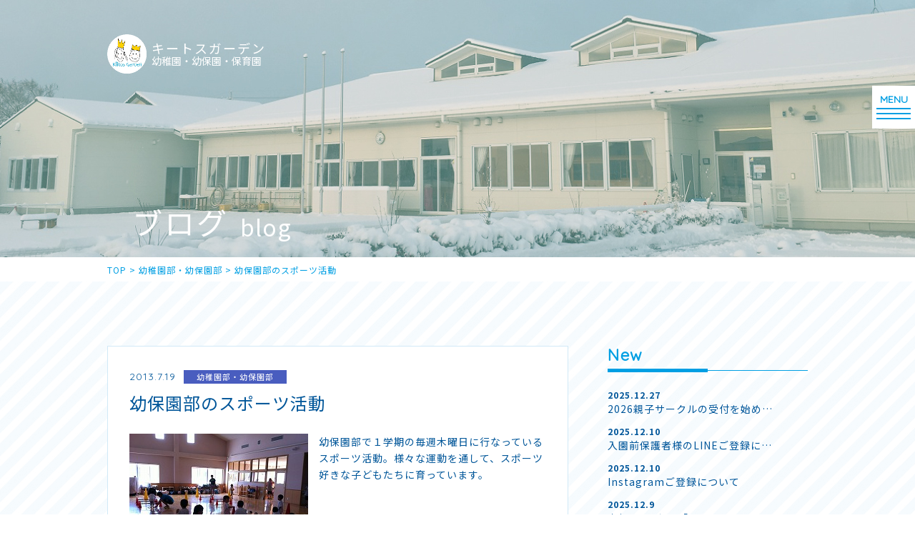

--- FILE ---
content_type: text/html; charset=UTF-8
request_url: https://www.kiitosgarden.com/cat01/1500/
body_size: 6932
content:
<!DOCTYPE html>
<html lang="ja">

<head>
  <meta charset="UTF-8">
  <title>幼保園部のスポーツ活動 | キートスガーデン</title>
  <meta name="SKYPE_TOOLBAR" content="SKYPE_TOOLBAR_PARSER_COMPATIBLE">
  <meta name="format-detection" content="telephone=no">
  <meta http-equiv="X-UA-Compatible" content="IE=Edge">
  <link rel="shortcut icon" href="https://www.kiitosgarden.com/wp/wp-content/themes/kgtheme/assets/img/common/ico/favicon.ico">
  <link rel="stylesheet" href="https://use.fontawesome.com/releases/v5.2.0/css/all.css" integrity="sha384-hWVjflwFxL6sNzntih27bfxkr27PmbbK/iSvJ+a4+0owXq79v+lsFkW54bOGbiDQ" crossorigin="anonymous">
  
<!-- All in One SEO Pack 3.3.5 によって Michael Torbert の Semper Fi Web Design[73,80] -->
<meta name="description"  content="幼保園部で１学期の毎週木曜日に行なっているスポーツ活動。様々な運動を通して、スポーツ好きな子どもたちに育っています。" />

<meta name="keywords"  content="幼稚園部・幼保園部" />

<script type="application/ld+json" class="aioseop-schema">{"@context":"https://schema.org","@graph":[{"@type":"Organization","@id":"https://www.kiitosgarden.com/#organization","url":"https://www.kiitosgarden.com/","name":"\u30ad\u30fc\u30c8\u30b9\u30ac\u30fc\u30c7\u30f3","sameAs":[]},{"@type":"WebSite","@id":"https://www.kiitosgarden.com/#website","url":"https://www.kiitosgarden.com/","name":"\u30ad\u30fc\u30c8\u30b9\u30ac\u30fc\u30c7\u30f3","publisher":{"@id":"https://www.kiitosgarden.com/#organization"},"potentialAction":{"@type":"SearchAction","target":"https://www.kiitosgarden.com/?s={search_term_string}","query-input":"required name=search_term_string"}},{"@type":"WebPage","@id":"https://www.kiitosgarden.com/cat01/1500/#webpage","url":"https://www.kiitosgarden.com/cat01/1500/","inLanguage":"ja","name":"\u5e7c\u4fdd\u5712\u90e8\u306e\u30b9\u30dd\u30fc\u30c4\u6d3b\u52d5","isPartOf":{"@id":"https://www.kiitosgarden.com/#website"},"datePublished":"2013-07-18T21:14:54+09:00","dateModified":"2013-07-18T21:14:54+09:00"},{"@type":"Article","@id":"https://www.kiitosgarden.com/cat01/1500/#article","isPartOf":{"@id":"https://www.kiitosgarden.com/cat01/1500/#webpage"},"author":{"@id":"https://www.kiitosgarden.com/author/kiitos/#author"},"headline":"\u5e7c\u4fdd\u5712\u90e8\u306e\u30b9\u30dd\u30fc\u30c4\u6d3b\u52d5","datePublished":"2013-07-18T21:14:54+09:00","dateModified":"2013-07-18T21:14:54+09:00","commentCount":0,"mainEntityOfPage":{"@id":"https://www.kiitosgarden.com/cat01/1500/#webpage"},"publisher":{"@id":"https://www.kiitosgarden.com/#organization"},"articleSection":"\u5e7c\u7a1a\u5712\u90e8\u30fb\u5e7c\u4fdd\u5712\u90e8"},{"@type":"Person","@id":"https://www.kiitosgarden.com/author/kiitos/#author","name":"kiitos","sameAs":[],"image":{"@type":"ImageObject","@id":"https://www.kiitosgarden.com/#personlogo","url":"https://secure.gravatar.com/avatar/c1d4c9c5ca55b4d87b1a95887d065b72?s=96&d=mm&r=g","width":96,"height":96,"caption":"kiitos"}}]}</script>
<link rel="canonical" href="https://www.kiitosgarden.com/cat01/1500/" />
<meta property="og:type" content="object" />
<meta property="og:title" content="幼保園部のスポーツ活動 | キートスガーデン" />
<meta property="og:description" content="幼保園部で１学期の毎週木曜日に行なっているスポーツ活動。様々な運動を通して、スポーツ好きな子どもたちに育っています。" />
<meta property="og:url" content="https://www.kiitosgarden.com/cat01/1500/" />
<meta property="og:site_name" content="キートスガーデン" />
<meta property="og:image" content="https://www.kiitosgarden.com/wp/wp-content/plugins/all-in-one-seo-pack/images/default-user-image.png" />
<meta property="og:image:secure_url" content="https://www.kiitosgarden.com/wp/wp-content/plugins/all-in-one-seo-pack/images/default-user-image.png" />
<meta name="twitter:card" content="summary" />
<meta name="twitter:title" content="幼保園部のスポーツ活動 | キートスガーデン" />
<meta name="twitter:description" content="幼保園部で１学期の毎週木曜日に行なっているスポーツ活動。様々な運動を通して、スポーツ好きな子どもたちに育っています。" />
<meta name="twitter:image" content="https://www.kiitosgarden.com/wp/wp-content/plugins/all-in-one-seo-pack/images/default-user-image.png" />
			<script type="text/javascript" >
				window.ga=window.ga||function(){(ga.q=ga.q||[]).push(arguments)};ga.l=+new Date;
				ga('create', 'UA-124016607-10', 'auto');
				// Plugins
				
				ga('send', 'pageview');
			</script>
			<script async src="https://www.google-analytics.com/analytics.js"></script>
			<!-- All in One SEO Pack -->
<link rel='dns-prefetch' href='//s.w.org' />
		<script type="text/javascript">
			window._wpemojiSettings = {"baseUrl":"https:\/\/s.w.org\/images\/core\/emoji\/12.0.0-1\/72x72\/","ext":".png","svgUrl":"https:\/\/s.w.org\/images\/core\/emoji\/12.0.0-1\/svg\/","svgExt":".svg","source":{"concatemoji":"https:\/\/www.kiitosgarden.com\/wp\/wp-includes\/js\/wp-emoji-release.min.js?ver=5.3.20"}};
			!function(e,a,t){var n,r,o,i=a.createElement("canvas"),p=i.getContext&&i.getContext("2d");function s(e,t){var a=String.fromCharCode;p.clearRect(0,0,i.width,i.height),p.fillText(a.apply(this,e),0,0);e=i.toDataURL();return p.clearRect(0,0,i.width,i.height),p.fillText(a.apply(this,t),0,0),e===i.toDataURL()}function c(e){var t=a.createElement("script");t.src=e,t.defer=t.type="text/javascript",a.getElementsByTagName("head")[0].appendChild(t)}for(o=Array("flag","emoji"),t.supports={everything:!0,everythingExceptFlag:!0},r=0;r<o.length;r++)t.supports[o[r]]=function(e){if(!p||!p.fillText)return!1;switch(p.textBaseline="top",p.font="600 32px Arial",e){case"flag":return s([127987,65039,8205,9895,65039],[127987,65039,8203,9895,65039])?!1:!s([55356,56826,55356,56819],[55356,56826,8203,55356,56819])&&!s([55356,57332,56128,56423,56128,56418,56128,56421,56128,56430,56128,56423,56128,56447],[55356,57332,8203,56128,56423,8203,56128,56418,8203,56128,56421,8203,56128,56430,8203,56128,56423,8203,56128,56447]);case"emoji":return!s([55357,56424,55356,57342,8205,55358,56605,8205,55357,56424,55356,57340],[55357,56424,55356,57342,8203,55358,56605,8203,55357,56424,55356,57340])}return!1}(o[r]),t.supports.everything=t.supports.everything&&t.supports[o[r]],"flag"!==o[r]&&(t.supports.everythingExceptFlag=t.supports.everythingExceptFlag&&t.supports[o[r]]);t.supports.everythingExceptFlag=t.supports.everythingExceptFlag&&!t.supports.flag,t.DOMReady=!1,t.readyCallback=function(){t.DOMReady=!0},t.supports.everything||(n=function(){t.readyCallback()},a.addEventListener?(a.addEventListener("DOMContentLoaded",n,!1),e.addEventListener("load",n,!1)):(e.attachEvent("onload",n),a.attachEvent("onreadystatechange",function(){"complete"===a.readyState&&t.readyCallback()})),(n=t.source||{}).concatemoji?c(n.concatemoji):n.wpemoji&&n.twemoji&&(c(n.twemoji),c(n.wpemoji)))}(window,document,window._wpemojiSettings);
		</script>
		<style type="text/css">
img.wp-smiley,
img.emoji {
	display: inline !important;
	border: none !important;
	box-shadow: none !important;
	height: 1em !important;
	width: 1em !important;
	margin: 0 .07em !important;
	vertical-align: -0.1em !important;
	background: none !important;
	padding: 0 !important;
}
</style>
	<link rel='stylesheet' id='sbi_styles-css'  href='https://www.kiitosgarden.com/wp/wp-content/plugins/instagram-feed/css/sbi-styles.min.css?ver=6.1.6' type='text/css' media='all' />
<link rel='stylesheet' id='wp-block-library-css'  href='https://www.kiitosgarden.com/wp/wp-includes/css/dist/block-library/style.min.css?ver=5.3.20' type='text/css' media='all' />
<link rel='stylesheet' id='responsive-lightbox-nivo-css'  href='https://www.kiitosgarden.com/wp/wp-content/plugins/responsive-lightbox/assets/nivo/nivo-lightbox.min.css?ver=2.2.2' type='text/css' media='all' />
<link rel='stylesheet' id='responsive-lightbox-nivo-default-css'  href='https://www.kiitosgarden.com/wp/wp-content/plugins/responsive-lightbox/assets/nivo/themes/default/default.css?ver=2.2.2' type='text/css' media='all' />
<link rel='stylesheet' id='reset-css'  href='https://www.kiitosgarden.com/wp/wp-content/themes/kgtheme/assets/css/reset.css?ver=5.3.20' type='text/css' media='all' />
<link rel='stylesheet' id='util-css'  href='https://www.kiitosgarden.com/wp/wp-content/themes/kgtheme/assets/css/util.css?ver=5.3.20' type='text/css' media='all' />
<link rel='stylesheet' id='module-css'  href='https://www.kiitosgarden.com/wp/wp-content/themes/kgtheme/assets/css/common.css?ver=5.3.20' type='text/css' media='all' />
<link rel='stylesheet' id='page-css'  href='https://www.kiitosgarden.com/wp/wp-content/themes/kgtheme/assets/css/page.css?ver=5.3.20' type='text/css' media='all' />
<link rel='stylesheet' id='builtin-css'  href='https://www.kiitosgarden.com/wp/wp-content/themes/kgtheme/style.css?ver=5.3.20' type='text/css' media='all' />
<script type='text/javascript' src='https://ajax.googleapis.com/ajax/libs/jquery/1.11.3/jquery.min.js?ver=5.3.20'></script>
<script type='text/javascript' src='https://www.kiitosgarden.com/wp/wp-content/plugins/responsive-lightbox/assets/nivo/nivo-lightbox.min.js?ver=2.2.2'></script>
<script type='text/javascript' src='https://www.kiitosgarden.com/wp/wp-content/plugins/responsive-lightbox/assets/infinitescroll/infinite-scroll.pkgd.min.js?ver=5.3.20'></script>
<script type='text/javascript'>
/* <![CDATA[ */
var rlArgs = {"script":"nivo","selector":"lightbox","customEvents":"","activeGalleries":"1","effect":"fade","clickOverlayToClose":"1","keyboardNav":"1","errorMessage":"The requested content cannot be loaded. Please try again later.","woocommerce_gallery":"0","ajaxurl":"https:\/\/www.kiitosgarden.com\/wp\/wp-admin\/admin-ajax.php","nonce":"6fa4ad38dd"};
/* ]]> */
</script>
<script type='text/javascript' src='https://www.kiitosgarden.com/wp/wp-content/plugins/responsive-lightbox/js/front.js?ver=2.2.2'></script>
<script type='text/javascript' src='https://www.kiitosgarden.com/wp/wp-content/themes/kgtheme/assets/js/common.js?ver=5.3.20'></script>
<link rel='shortlink' href='https://www.kiitosgarden.com/?p=1500' />
  <script type="text/javascript">
    if ((navigator.userAgent.indexOf('iPhone') > 0) || navigator.userAgent.indexOf('iPod') > 0 || navigator.userAgent.indexOf('Android') > 0) {
      document.write('<meta name="viewport" content="width=device-width,initial-scale=1.0,minimum-scale=1.0">');
    } else {
      document.write('');
    }
  </script>
  <!-- Global site tag (gtag.js) - Google Analytics -->
  <script async src="https://www.googletagmanager.com/gtag/js?id=G-7THFTZZ2GP"></script>
  <script>
    window.dataLayer = window.dataLayer || [];

    function gtag() {
      dataLayer.push(arguments);
    }
    gtag('js', new Date());

    gtag('config', 'G-7THFTZZ2GP');
  </script>
  <link rel="stylesheet" href="https://www.kiitosgarden.com/wp/wp-content/themes/kgtheme/assets/js/animation/animation.css">
  <script src="https://www.kiitosgarden.com/wp/wp-content/themes/kgtheme/assets/js/animation/jquery.inview.min.js"></script>
  <script src="https://www.kiitosgarden.com/wp/wp-content/themes/kgtheme/assets/js/animation/animation.js"></script>

  
  <!--[if lt IE 9]>
<script src="https://cdn.jsdelivr.net/html5shiv/3.7.3/html5shiv.min.js"></script>
<script src="https://cdn.jsdelivr.net/selectivizr/1.0.2/selectivizr.min.js"></script>
<script src="https://cdn.jsdelivr.net/respond/1.4.2/respond.min.js"></script>
<![endif]-->
</head>

<body class="post-template-default single single-post postid-1500 single-format-standard">
  <noscript>
    <div class="noscript">
      <p>当サイトを快適にご利用いただくには、ブラウザでJavaScriptを有効にしてください。</p>
    </div>
  </noscript>

  
  <div id="page">

          <header id="header">
        <div class="inner">
          <div class="hd_logo">
            <a href="https://www.kiitosgarden.com/" class="flex">
              <span><img src="https://www.kiitosgarden.com/wp/wp-content/themes/kgtheme/assets/img/common/logo.png" width="55" alt=""></span>
              <dl class="hd_copy">
                <dt>キートスガーデン</dt>
                <dd>幼稚園・幼保園・保育園</dd>
              </dl>
            </a>
          </div>
        </div><!-- / .inner -->

                  <div id="lowerVisual" class="main_blog">
            <div class="inner">
              <h1 class="page_ttl">
                <strong class="ani_fade">ブログ</strong>
                <span class="ani_fade">blog</span>
              </h1>
            </div>
          </div>

        
      </header><!-- / #header -->
    
    <div id="hbMenu"> 
  <nav id="hbNav" class="flex fx_end">
    <div class="hb_inner">
      <h2 class="hb_logo">
        <a href="https://www.kiitosgarden.com/">
          <span><img src="https://www.kiitosgarden.com/wp/wp-content/themes/kgtheme/assets/img/main/main_logo.png" width="75" alt=""></span>
          <strong class="main_copy">キートスガーデン<br>幼稚園・幼保園・保育園</strong>
        </a>
      </h2>
      <ul class="hb_menu01">
        <li><a href="https://www.kiitosgarden.com/">トップ</a></li>
        <li class="acc_menu"><a href="https://www.kiitosgarden.com/about/"><span>園について</span></a>
          <ul>
            <li class="pc_none"><a href="https://www.kiitosgarden.com/about/">園について</a></li>
            <li><a href="https://www.kiitosgarden.com/about/#about01">キートスガーデンの全体図</a></li>
            <li><a href="https://www.kiitosgarden.com/about/#about02">大切にしている７つのこと</a></li>
            <li><a href="https://www.kiitosgarden.com/about/#about03">紹介Movie</a></li>
            <li><a href="https://www.kiitosgarden.com/about/#about04">キートスペディア</a></li>
            <li><a href="https://www.kiitosgarden.com/about/#about05">園での過ごし方</a></li>
            <li><a href="https://www.kiitosgarden.com/about/#about06">年間行事</a></li>
            <li><a href="https://www.kiitosgarden.com/about/#about07">園舎紹介</a></li>
            <li><a href="https://www.kiitosgarden.com/about/#about08">History</a></li>
          </ul>
        </li>
        <li class="acc_menu"><a href="https://www.kiitosgarden.com/education/"><span>教育内容</span></a>
          <ul>
            <li class="pc_none"><a href="https://www.kiitosgarden.com/education/">教育内容</a></li>
            <li><a href="https://www.kiitosgarden.com/education/#education01">キートスガーデンの保育/教育</a></li>
            <li><a href="https://www.kiitosgarden.com/education/#education02">特徴ある教育</a></li>
          </ul>
        </li>
        <li class="acc_menu"><a href="https://www.kiitosgarden.com/guide/"><span>入園案内</span></a>
          <ul>
            <li class="pc_none"><a href="https://www.kiitosgarden.com/guide/">入園案内</a></li>
            <li><a href="https://www.kiitosgarden.com/guide/#guide01">各園の利用概要</a></li>
            <li><a href="https://www.kiitosgarden.com/guide/#guide_flow">入園までの流れ</a></li>
            <li><a href="https://www.kiitosgarden.com/guide/#guide03">各園の利用料</a></li>
            <li><a href="https://www.kiitosgarden.com/guide/#guide04">ストロベリーのコースと費用</a></li>
          </ul>
        </li>
        <li><a href="https://www.kiitosgarden.com/pre_school/">未就園児サークル</a></li>
        <li class="acc_menu"><a href="https://www.kiitosgarden.com/extracurricular/"><span>課外スクール</span></a>
          <ul>
            <li class="pc_none"><a href="https://www.kiitosgarden.com/extracurricular/">課外スクール</a></li>
            <li><a href="https://www.kiitosgarden.com/extracurricular/#extracurricular01">英語課外活動KE+</a></li>
            <li><a href="https://www.kiitosgarden.com/extracurricular/#extracurricular02">長期休暇限定スクールKoulu</a></li>
          </ul>
        </li>
        <li><a href="https://www.kiitosgarden.com/blog/">ブログ(最新情報)</a></li>
        <li><a href="https://www.kiitosgarden.com/qa/">よくあるQ&amp;A</a></li>
        <li><a href="https://www.kiitosgarden.com/contact/">お問い合わせ</a></li>
        <li><a href="https://www.kiitosgarden.com/recruit/" target="_blank" rel="noopener">リクルート</a></li>
        <li class="pc_none"><a href="https://www.kiitosgarden.com/#index_access">アクセス</a></li>
      </ul>
    </div>
  </nav>
  <div class="menuTrigger" id="menuTrigger">
    <div class="menuIcon_line menuIcon_line-trg trs trs-dr05 trs-tfCb"></div>
    <div class="menuIcon_line menuIcon_line-trg trs trs-dr05 trs-tfCb"></div>
    <div class="menuIcon_line menuIcon_line-trg trs trs-dr05 trs-tfCb"></div>
  </div>
</div><!-- / #bMenu -->
    <div id="crumbs">
  <ul itemscope itemtype="https://schema.org/BreadcrumbList" class="inner">
  <li class="home" itemprop="itemListElement" itemscope
      itemtype="https://schema.org/ListItem"><a href="https://www.kiitosgarden.com/" itemprop="item" ><span itemprop="name">TOP</span></a>&nbsp;&gt;<meta itemprop="position" content="1" /></li>

    <li itemprop="itemListElement" itemscope
      itemtype="https://schema.org/ListItem"><a href="https://www.kiitosgarden.com/cat01/" itemprop="item"><span itemprop="name">幼稚園部・幼保園部</span></a>&nbsp;&gt;<meta itemprop="position" content="2" /></li>
  <li itemprop="itemListElement" itemscope
      itemtype="https://schema.org/ListItem"><span itemprop="name">幼保園部のスポーツ活動</span><meta itemprop="position" content="3" /></li>

  
  </ul>
</div><!-- / #crumbs -->

    <div id="contents">
<article id="blog">
  <div class="post_wrap">
    <div class="post_inner flex fx_between sp_block">
      <section id="post_main">
                <div class="post_single">
          <div class="single_info">
            <time class="ff01" datetime="2013-07-19">2013.7.19</time>
            <span class="cat_box cat01">幼稚園部・幼保園部</span>          </div>
          <h2 class="single_ttl">幼保園部のスポーツ活動</h2>
          <div class="entry-content"><p><a href="https://www.kiitosgarden.com/wp/files/2013/07/Jul182013sports2.jpg" data-rel="lightbox-image-0" data-rl_title="" data-rl_caption="" title=""><img src="https://www.kiitosgarden.com/wp/files/2013/07/Jul182013sports2.jpg" title="Jul182013sports2" width="250" height="186" class="alignleft size-full wp-image-1501" /></a> 幼保園部で１学期の毎週木曜日に行なっているスポーツ活動。様々な運動を通して、スポーツ好きな子どもたちに育っています。</p>
</div><!-- / .entry-content -->
        </div>
                <!-- START pagenavi-default.php -->
<div class="wp-detailnavi">
<div class="prev_link"><a href="https://www.kiitosgarden.com/cat01/1492/" rel="prev">＜ PREVIOUS</a></div><div class="list_link"><a href="https://www.kiitosgarden.com/blog/">一覧へ戻る</a></div>
<div class="next_link"><a href="https://www.kiitosgarden.com/cat01/1507/" rel="next">NEXT ＞</a></div><!--/ .wp-detailnavi --></div>
<!-- END pagenavi-default.php -->      </section>
      <div id="post_side">
  <div class="side_menu side_post">
    <h3 class="side_ttl"><span class="ff01">New</span></h3>
    <ul>
            <li>
        <a href="https://www.kiitosgarden.com/cat08/5978/">
          <time datetime="2025-12-27">2025.12.27</time>
          <span>2026親子サークルの受付を始め…</span>
        </a>
      </li>
            <li>
        <a href="https://www.kiitosgarden.com/cat08/5974/">
          <time datetime="2025-12-10">2025.12.10</time>
          <span>入園前保護者様のLINEご登録に…</span>
        </a>
      </li>
            <li>
        <a href="https://www.kiitosgarden.com/cat08/5971/">
          <time datetime="2025-12-10">2025.12.10</time>
          <span>Instagramご登録について</span>
        </a>
      </li>
            <li>
        <a href="https://www.kiitosgarden.com/cat06/5965/">
          <time datetime="2025-12-09">2025.12.9</time>
          <span>書初め in 冬の「キートス・コ…</span>
        </a>
      </li>
            <li>
        <a href="https://www.kiitosgarden.com/cat04/5935/">
          <time datetime="2025-07-19">2025.7.19</time>
          <span>本年度中のご入園ご希望の方へ(個…</span>
        </a>
      </li>
                </ul>
  </div>
  <div class="side_menu side_cat">
    <h3 class="side_ttl"><span class="ff01">Category</span></h3>
    <ul>
      	<li class="cat-item cat-item-43"><a href="https://www.kiitosgarden.com/%e9%a3%9f%e8%82%b2/">食育</a>
</li>
	<li class="cat-item cat-item-42"><a href="https://www.kiitosgarden.com/kiitos-new-normal-project/">Kiitos New Normal Project</a>
</li>
	<li class="cat-item cat-item-41"><a href="https://www.kiitosgarden.com/%e8%8b%b1%e8%aa%9e/">英語</a>
</li>
	<li class="cat-item cat-item-40"><a href="https://www.kiitosgarden.com/%e8%87%aa%e7%84%b6/">自然</a>
</li>
	<li class="cat-item cat-item-13"><a href="https://www.kiitosgarden.com/cat01/">幼稚園部・幼保園部</a>
</li>
	<li class="cat-item cat-item-33"><a href="https://www.kiitosgarden.com/cat02/">ストロベリー＆ピエニ</a>
</li>
	<li class="cat-item cat-item-32"><a href="https://www.kiitosgarden.com/cat03/">イベント</a>
</li>
	<li class="cat-item cat-item-19"><a href="https://www.kiitosgarden.com/cat04/">入園について</a>
</li>
	<li class="cat-item cat-item-25"><a href="https://www.kiitosgarden.com/cat05/">キートスライブ</a>
</li>
	<li class="cat-item cat-item-27"><a href="https://www.kiitosgarden.com/cat06/">Koulu</a>
</li>
	<li class="cat-item cat-item-12"><a href="https://www.kiitosgarden.com/cat07/">KE+</a>
</li>
	<li class="cat-item cat-item-2"><a href="https://www.kiitosgarden.com/cat08/">その他</a>
</li>
	<li class="cat-item cat-item-8"><a href="https://www.kiitosgarden.com/cat09/">おすすめ本</a>
</li>
    </ul>
  </div>
  <div class="side_archive">
    <h3 class="side_ttl"><span class="ff01">Archive</span></h3>
    <ul class="flex fx_wrap">
      	<li><a href='https://www.kiitosgarden.com/date/2025/'>2025</a></li>
	<li><a href='https://www.kiitosgarden.com/date/2024/'>2024</a></li>
	<li><a href='https://www.kiitosgarden.com/date/2023/'>2023</a></li>
	<li><a href='https://www.kiitosgarden.com/date/2022/'>2022</a></li>
	<li><a href='https://www.kiitosgarden.com/date/2021/'>2021</a></li>
	<li><a href='https://www.kiitosgarden.com/date/2020/'>2020</a></li>
	<li><a href='https://www.kiitosgarden.com/date/2019/'>2019</a></li>
	<li><a href='https://www.kiitosgarden.com/date/2018/'>2018</a></li>
	<li><a href='https://www.kiitosgarden.com/date/2017/'>2017</a></li>
	<li><a href='https://www.kiitosgarden.com/date/2016/'>2016</a></li>
	<li><a href='https://www.kiitosgarden.com/date/2015/'>2015</a></li>
	<li><a href='https://www.kiitosgarden.com/date/2014/'>2014</a></li>
	<li><a href='https://www.kiitosgarden.com/date/2013/'>2013</a></li>
	<li><a href='https://www.kiitosgarden.com/date/2012/'>2012</a></li>
	<li><a href='https://www.kiitosgarden.com/date/2008/'>2008</a></li>
	<li><a href='https://www.kiitosgarden.com/date/2007/'>2007</a></li>
	<li><a href='https://www.kiitosgarden.com/date/2005/'>2005</a></li>
    </ul>
  </div>
</div>    </div>
  </div>
</article><!-- / #blog -->

</div><!-- / #contents -->

<div class="pagetop pc_none"><a href="#page"><img src="https://www.kiitosgarden.com/wp/wp-content/themes/kgtheme/assets/img/common/ico/pagetop.svg" alt=""></a></div><!-- / .pagetop -->

<footer id="footer">
  <nav class="ft_nav sp_none">
    <div class="inner">
      <ul class="flex fx_between">
        <li><a href="https://www.kiitosgarden.com/about/">園のこと</a></li>
        <li><a href="https://www.kiitosgarden.com/education/">教育内容</a></li>
        <li><a href="https://www.kiitosgarden.com/guide/">入園案内</a></li>
        <li><a href="https://www.kiitosgarden.com/pre_school/">未就園サークル</a></li>
        <li><a href="https://www.kiitosgarden.com/extracurricular/">課外スクール</a></li>
        <li class="ft_nav_active"><a href="https://www.kiitosgarden.com/blog/">BLOG</a></li>
        <li><a href="https://www.kiitosgarden.com/qa/">よくあるQ&amp;A</a></li>
        <li><a href="https://www.kiitosgarden.com/contact/">お問い合わせ</a></li>
        <li><a href="https://www.kiitosgarden.com/recruit/" target="_blank" rel="noopener">リクルート</a></li>
      </ul>
    </div>
  </nav>
  <div class="ft_info">
    <div class="inner">
      <div class="ft_info_wrap flex fx_between sp_block">
        <div class="ft_info_l">
          <div class="flex sp_block">
            <h2><img src="https://www.kiitosgarden.com/wp/wp-content/themes/kgtheme/assets/img/common/ft_logo.png" width="134" alt=""></h2>
            <dl>
              <dt>学校法人平野学園<br class="pc_none">　キートスガーデン幼稚園<span>・幼保園・保育園</span>　</dt>
              <dd class="sp_none">〒503-0934　岐阜県大垣市外渕2丁目92番地<br>
              PHONE 0584-87-1139　FAX 0584-87-1138</dd>
            </dl>
          </div>
        </div>
        <div class="ft_info_r">
          <div class="ft_contact">
            <a href="https://www.kiitosgarden.com/contact/">お問い合わせ</a>
          </div>
          <ul class="flex">
            <li><a href="https://www.facebook.com/kiitosgarden/" target="_blank" rel="noopener"><img src="https://www.kiitosgarden.com/wp/wp-content/themes/kgtheme/assets/img/common/ico/ico_fb.svg" width="14" alt=""></a></li>
            <li><a href="https://www.instagram.com/kiitosgarden/" target="_blank" rel="noopener"><img src="https://www.kiitosgarden.com/wp/wp-content/themes/kgtheme/assets/img/common/ico/ico_insta.svg" width="27" alt=""></a></li>
          </ul>
        </div>
      </div>
      <small class="copyright">Copyright &copy; Kiitos Garden. All Rights Reserved.</small>
    </div><!-- / .inner -->
  </div>
</footer><!-- / #footer -->

</div><!-- / #page -->
<!-- Instagram Feed JS -->
<script type="text/javascript">
var sbiajaxurl = "https://www.kiitosgarden.com/wp/wp-admin/admin-ajax.php";
</script>
<script defer src="https://static.cloudflareinsights.com/beacon.min.js/vcd15cbe7772f49c399c6a5babf22c1241717689176015" integrity="sha512-ZpsOmlRQV6y907TI0dKBHq9Md29nnaEIPlkf84rnaERnq6zvWvPUqr2ft8M1aS28oN72PdrCzSjY4U6VaAw1EQ==" data-cf-beacon='{"version":"2024.11.0","token":"baec4a24707a4c38939bc757f74bbf94","r":1,"server_timing":{"name":{"cfCacheStatus":true,"cfEdge":true,"cfExtPri":true,"cfL4":true,"cfOrigin":true,"cfSpeedBrain":true},"location_startswith":null}}' crossorigin="anonymous"></script>
</body>
</html>

--- FILE ---
content_type: image/svg+xml
request_url: https://www.kiitosgarden.com/wp/wp-content/themes/kgtheme/assets/img/common/ico/arrow02.svg
body_size: -153
content:
<svg xmlns="http://www.w3.org/2000/svg" viewBox="0 0 20 20"><defs><style>.cls-1{fill:#63b5e4;}.cls-1,.cls-2{fill-rule:evenodd;}.cls-2{fill:#fff;}</style></defs><title>arrow02</title><g id="レイヤー_2" data-name="レイヤー 2"><g id="back"><path class="cls-1" d="M20,10A10,10,0,1,1,10,0,10,10,0,0,1,20,10"/><polygon class="cls-2" points="9.658 10 5.56 15 14.44 10 5.56 5 9.658 10"/></g></g></svg>